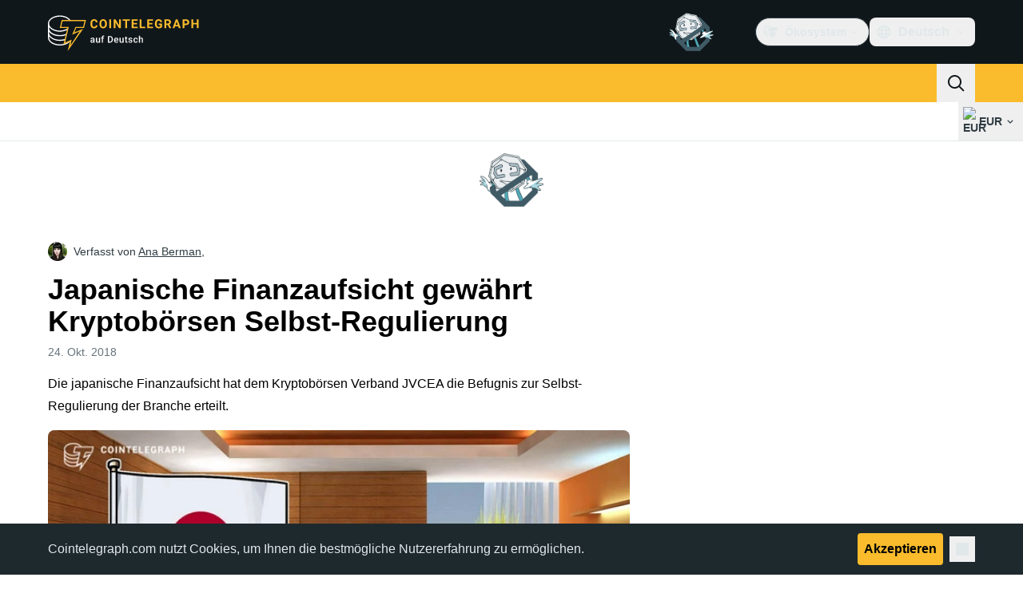

--- FILE ---
content_type: text/javascript; charset=utf-8
request_url: https://de.cointelegraph.com/_duck/ducklings/B18X9oUW.js
body_size: -197
content:
import{d,b as r,an as i,C as c,o as l,D as p,r as u,ao as f,a8 as m,F as a,a9 as _,Y as b,ap as g,aq as y}from"./Doi8Iara.js";import{_ as k}from"./bhnzBE9H.js";try{let e=typeof window<"u"?window:typeof global<"u"?global:typeof globalThis<"u"?globalThis:typeof self<"u"?self:{},t=new e.Error().stack;t&&(e._sentryDebugIds=e._sentryDebugIds||{},e._sentryDebugIds[t]="02e41025-e749-4a79-a919-92918da2d2ee",e._sentryDebugIdIdentifier="sentry-dbid-02e41025-e749-4a79-a919-92918da2d2ee")}catch{}const h={class:"text-sm font-semibold desktop:hidden"},I=d({__name:"BackToTop",setup(e){const t=r(),{y:o}=i({behavior:"instant"}),s=()=>{g(o,o,0,{duration:300,transition:y.easeInOutQuad})};return(n,w)=>(l(),c(a(k),{class:"fixed bottom-4 left-4 z-10 w-max bg-ct-ds-bg-3 max-desktop:left-0 max-desktop:right-0 max-desktop:mx-auto","data-gtm-locator":"home_clickon_uparrow","data-testid":"to-top-button","data-ct-theme":"dark",round:"lg",size:"md",type:"button",color:"default",variant:"secondary",onClick:s},{default:p(()=>[u(n.$slots,"before",{},()=>[m(a(_),{name:"arrow-up",size:"20"})]),f("span",h,b(a(t).t("back.to.top")),1)]),_:3}))}});export{I as _};
